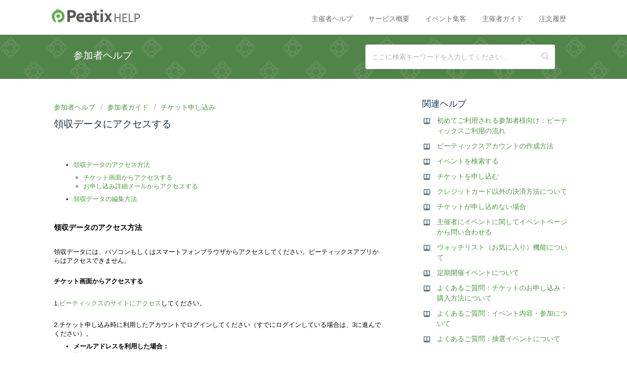

--- FILE ---
content_type: text/html; charset=utf-8
request_url: https://help-attendee.peatix.com/ja-JP/support/solutions/articles/44001821741-%E9%A0%98%E5%8F%8E%E3%83%87%E3%83%BC%E3%82%BF%E3%81%AB%E3%82%A2%E3%82%AF%E3%82%BB%E3%82%B9%E3%81%99%E3%82%8B
body_size: 11463
content:
<!DOCTYPE html>
       
        <!--[if lt IE 7]><html class="no-js ie6 dew-dsm-theme " lang="ja-JP" dir="ltr" data-date-format="non_us"><![endif]-->       
        <!--[if IE 7]><html class="no-js ie7 dew-dsm-theme " lang="ja-JP" dir="ltr" data-date-format="non_us"><![endif]-->       
        <!--[if IE 8]><html class="no-js ie8 dew-dsm-theme " lang="ja-JP" dir="ltr" data-date-format="non_us"><![endif]-->       
        <!--[if IE 9]><html class="no-js ie9 dew-dsm-theme " lang="ja-JP" dir="ltr" data-date-format="non_us"><![endif]-->       
        <!--[if IE 10]><html class="no-js ie10 dew-dsm-theme " lang="ja-JP" dir="ltr" data-date-format="non_us"><![endif]-->       
        <!--[if (gt IE 10)|!(IE)]><!--><html class="no-js  dew-dsm-theme " lang="ja-JP" dir="ltr" data-date-format="non_us"><!--<![endif]-->
	<head>
		
		<!-- Title for the page -->
<title>
  
	
		領収データにアクセスする：参加者ヘルプ
	
  
</title>

<!-- Meta information -->
<meta name="keywords" content= "参加者ヘルプ, Attendee Help, 出席者指南" />


<!-- Responsive setting -->
<link rel="apple-touch-icon" href="/assets/misc/favicon.ico?702017" />
        <link rel="apple-touch-icon" sizes="72x72" href="/assets/misc/favicon.ico?702017" />
        <link rel="apple-touch-icon" sizes="114x114" href="/assets/misc/favicon.ico?702017" />
        <link rel="apple-touch-icon" sizes="144x144" href="/assets/misc/favicon.ico?702017" />
        <meta name="viewport" content="width=device-width, initial-scale=1.0, maximum-scale=5.0, user-scalable=yes" /> 

<!-- Google Tag Manager -->
<script>(function(w,d,s,l,i){w[l]=w[l]||[];w[l].push({'gtm.start':
new Date().getTime(),event:'gtm.js'});var f=d.getElementsByTagName(s)[0],
j=d.createElement(s),dl=l!='dataLayer'?'&l='+l:'';j.async=true;j.src=
'https://www.googletagmanager.com/gtm.js?id='+i+dl;f.parentNode.insertBefore(j,f);
})(window,document,'script','dataLayer','GTM-NXKC3BF');</script>
<!-- End Google Tag Manager -->
		
		<!-- Adding meta tag for CSRF token -->
		<meta name="csrf-param" content="authenticity_token" />
<meta name="csrf-token" content="A66NtWRLtZGY4O2ilFoM1lejEAyeja9To/4PGUv0OL4KkyFRC95JNLL86N1c9lwo6wDbNts6aLuxHFv/J5m3QQ==" />
		<!-- End meta tag for CSRF token -->
		
		<!-- Fav icon for portal -->
		<link rel='shortcut icon' href='/assets/misc/favicon.ico?702017' />

		<!-- Base stylesheet -->
 
		<link rel="stylesheet" media="print" href="https://assets3.freshdesk.com/assets/cdn/portal_print-6e04b27f27ab27faab81f917d275d593fa892ce13150854024baaf983b3f4326.css" />
	  		<link rel="stylesheet" media="screen" href="https://assets9.freshdesk.com/assets/cdn/falcon_portal_utils-a58414d6bc8bc6ca4d78f5b3f76522e4970de435e68a5a2fedcda0db58f21600.css" />	

		
		<!-- Theme stylesheet -->

		<link href="/support/theme.css?v=4&amp;d=1725972133" media="screen" rel="stylesheet" type="text/css">

		<!-- Google font url if present -->
		

		<!-- Including default portal based script framework at the top -->
		<script src="https://assets4.freshdesk.com/assets/cdn/portal_head_v2-d07ff5985065d4b2f2826fdbbaef7df41eb75e17b915635bf0413a6bc12fd7b7.js"></script>
		<!-- Including syntexhighlighter for portal -->
		<script src="https://assets4.freshdesk.com/assets/cdn/prism-841b9ba9ca7f9e1bc3cdfdd4583524f65913717a3ab77714a45dd2921531a402.js"></script>

		

		<!-- Access portal settings information via javascript -->
		 <script type="text/javascript">     var portal = {"language":"en","name":"Help attendee","contact_info":"","current_page_name":"article_view","current_tab":"solutions","vault_service":{"url":"https://vault-service.freshworks.com/data","max_try":2,"product_name":"fd"},"current_account_id":1078723,"preferences":{"bg_color":"#ffffff","header_color":"#ffffff","help_center_color":"#518449","footer_color":"#f5f5f7","tab_color":"#ffffff","tab_hover_color":"#02b875","btn_background":"#f3f5f7","btn_primary_background":"#56ab48","base_font":"Helvetica Neue","text_color":"#183247","headings_font":"Helvetica Neue","headings_color":"#183247","link_color":"#4d9940","link_color_hover":"#183247","input_focus_ring_color":"#56ab48","non_responsive":"false"},"image_placeholders":{"spacer":"https://assets2.freshdesk.com/assets/misc/spacer.gif","profile_thumb":"https://assets2.freshdesk.com/assets/misc/profile_blank_thumb-4a7b26415585aebbd79863bd5497100b1ea52bab8df8db7a1aecae4da879fd96.jpg","profile_medium":"https://assets7.freshdesk.com/assets/misc/profile_blank_medium-1dfbfbae68bb67de0258044a99f62e94144f1cc34efeea73e3fb85fe51bc1a2c.jpg"},"falcon_portal_theme":true,"current_object_id":44001821741};     var attachment_size = 20;     var blocked_extensions = "exe,dll,sys,swf,scr,gzquar,js,jse,class,vb,com,bat,cmd,pif,img,iso,hta,html,msc,msp,cpl,reg,tmp,py,ps,msi,msp,inf,scf,ocx,bin,ws,sh,lnk,gadget,dmg,msh,apk,iqy,pub,jar,zip,rar,sfx,zix,ear,war,arj";     var allowed_extensions = "";     var store = { 
        ticket: {},
        portalLaunchParty: {} };    store.portalLaunchParty.ticketFragmentsEnabled = false;    store.pod = "us-east-1";    store.region = "US"; </script> 


			
	</head>
	<body>
            	
		
		
		<!-- Google Tag Manager (noscript) -->
<noscript><iframe src="https://www.googletagmanager.com/ns.html?id=GTM-NXKC3BF"
height="0" width="0" style="display:none;visibility:hidden"></iframe></noscript>
<!-- End Google Tag Manager (noscript) -->


  <header class="header">
    <div class="header-wrapper page page-tabs">
	  <div class="header-title">
 		 <a href="https://peatix.com" target="_blank">
    		<img src="https://cdn.peatix.com/assets/production/static/images/peatix-logo.svg" class="svg-logo-peatix" height="27">
		</a>      
        <a href="https://help.peatix.com" class="portal-logo">   
    		<img src="https://cdn.peatix.com/freshdesk/freshdesk-logo-help.png" width="58" height="27">   
        </a>
      </div>  
      
      <a data-toggle-dom="#header-tabs" href="#" data-animated="true" class="mobile-icon-nav-menu show-in-mobile"></a>
      <nav class="header-nav" id="header-tabs">
        <ul>
      
          <li><a href="https://help-organizer.peatix.com/ja-JP/support/home">主催者ヘルプ</a></li>
          <li><a href="https://services.peatix.com/ja">サービス概要</a></li>
          <li><a href="https://services.peatix.com/event-promotion">イベント集客</a></li>
          <li><a href="https://services.peatix.com/peatix-university/?utm_source=help&amp;utm_medium=headerbanner&amp;utm_campaign=help">主催者ガイド</a></li>
          <li><a href="http://peatix.com/dashboard">注文履歴</a></li>
      
        </ul>
      </nav>
    </div>
  </header>

  
    <section class="help-center help-center__narrow"> 
      <div class="hc-inner__narrow">
        <div class="hc-title">
          <h2 class="heading">
       
     	参加者ヘルプ
  	  　          
          </h2></div>
        <div class="hc-search hc-search__narrow">
          <div class="hc-search-c">
            <form class="hc-search-form print--remove" autocomplete="off" action="/ja-JP/support/search/solutions" id="hc-search-form" data-csrf-ignore="true">
	<div class="hc-search-input">
	<label for="support-search-input" class="hide">ここに検索キーワードを入力してください...</label>
		<input placeholder="ここに検索キーワードを入力してください..." type="text"
			name="term" class="special" value=""
            rel="page-search" data-max-matches="10" id="support-search-input">
	</div>
	<div class="hc-search-button">
		<button class="btn btn-primary" aria-label="検索" type="submit" autocomplete="off">
			<i class="mobile-icon-search hide-tablet"></i>
			<span class="hide-in-mobile">
				検索
			</span>
		</button>
	</div>
</form>
          </div>
        </div>
      </div>
    </section>
  




  
  <!-- Search and page links for the page -->

  

  
  
  <div class="page">
  <!-- Notification Messages -->
   <div class="alert alert-with-close notice hide" id="noticeajax"></div> 

  
  <div class="c-wrapper">   
    <section class="main content rounded-6 min-height-on-desktop fc-article-show" id="article-show-44001821741">
  <div class="breadcrumb">
    <a href="/ja-JP/support/home">
      
     	参加者ヘルプ
  	       
    </a>
    <a href="/ja-JP/support/solutions/44000452611">参加者ガイド</a>
    <a href="/ja-JP/support/solutions/folders/44000668726">チケット申し込み</a>
  </div>

  <h2 class="heading">領収データにアクセスする</h2>

  <article class="article-body" id="article-body" rel="image-enlarge">
    <p data-identifyelement="482"><span data-identifyelement="496" dir="ltr" style="color: rgb(0, 0, 0);"><a data-identifyelement="497" dir="ltr" href="https://help-attendee.peatix.com/ja-JP/support/solutions/articles/44001826297" rel="noopener noreferrer" target="_blank"></a></span></p><ul><li><span data-identifyelement="489" style="color: rgb(0, 0, 0);"><a data-identifyelement="506" dir="ltr" href="#%E9%A0%98%E5%8F%8E%E3%83%87%E3%83%BC%E3%82%BF%E3%81%AE%E3%82%A2%E3%82%AF%E3%82%BB%E3%82%B9%E6%96%B9%E6%B3%95">領収データのアクセス方法</a></span></li></ul><ul data-identifyelement="507" style="list-style-type: circle;"><li data-identifyelement="520" style="margin-left: 20px;"><span data-identifyelement="490" style="color: rgb(0, 0, 0);"><a data-identifyelement="521" href="#%E3%83%81%E3%82%B1%E3%83%83%E3%83%88%E7%94%BB%E9%9D%A2%E3%81%8B%E3%82%89%E3%82%A2%E3%82%AF%E3%82%BB%E3%82%B9%E3%81%99%E3%82%8B%E5%A0%B4%E5%90%88%EF%BC%9A">チケット画面からアクセスする</a></span></li><li data-identifyelement="522" style="margin-left: 20px;"><span data-identifyelement="491" style="color: rgb(0, 0, 0);"><a data-identifyelement="523" href="#%E3%81%8A%E7%94%B3%E3%81%97%E8%BE%BC%E3%81%BF%E8%A9%B3%E7%B4%B0%E3%83%A1%E3%83%BC%E3%83%AB%E3%81%8B%E3%82%89%E3%82%A2%E3%82%AF%E3%82%BB%E3%82%B9%E3%81%99%E3%82%8B%E5%A0%B4%E5%90%88%EF%BC%9A">お申し込み詳細メールからアクセスする</a></span></li></ul><ul data-identifyelement="502"><li data-identifyelement="511" dir="ltr"><a data-identifyelement="512" href="#%E9%A0%98%E5%8F%8E%E3%83%87%E3%83%BC%E3%82%BF%E3%81%AE%E7%B7%A8%E9%9B%86%E6%96%B9%E6%B3%95">領収データの編集方法</a></li></ul><h3 data-identifyelement="509"><span data-identifyelement="498" style="color: rgb(0, 0, 0);"><br style="margin: 0px; padding: 0px;" data-identifyelement="512"><strong data-identifyelement="513" dir="ltr" id="領収データのアクセス方法">領収データのアクセス方法</strong></span></h3><p data-identifyelement="532"><br></p><p data-identifyelement="532"><span data-identifyelement="503" dir="ltr" style="color: rgb(0, 0, 0);">領収データには、パソコンもしくはスマートフォンブラウザからアクセスしてください。ピーティックスアプリからはアクセスできません。</span></p><p data-identifyelement="532"><span data-identifyelement="503" dir="ltr" style="color: rgb(0, 0, 0);"><br data-identifyelement="533"></span></p><h4 data-identifyelement="534" id="チケット画面からアクセスする場合："><span data-identifyelement="504" style="color: rgb(0, 0, 0);"><strong data-identifyelement="535" dir="ltr">チケット画面からアクセスする</strong></span></h4><p data-identifyelement="538" dir="ltr"><br></p><p data-identifyelement="538" dir="ltr"><span data-identifyelement="505" dir="ltr" style="color: rgb(0, 0, 0);">1.<a href="http://peatix.com/dashboard" rel="noreferrer" target="_blank">ピーティックスのサイトにアクセス</a>してください。</span></p><p data-identifyelement="543"><span data-identifyelement="508" style="color: rgb(0, 0, 0);"><br data-identifyelement="544"></span></p><p data-identifyelement="545" dir="ltr"><span data-identifyelement="509" dir="ltr" style="color: rgb(0, 0, 0);">2.チケット申し込み時に利用したアカウントでログインしてください（すでにログインしている場合は、3に進んでください）。</span></p><ul data-identifyelement="544"><li data-identifyelement="548" dir="ltr"><span data-identifyelement="510" dir="ltr" style="color: rgb(0, 0, 0);"><strong>メールアドレスを利用した場合：</strong><br>登録したメールアドレスとパスワードでログインしてください。</span></li><li data-identifyelement="551" dir="ltr"><span data-identifyelement="511" dir="ltr" style="color: rgb(0, 0, 0);"><strong>外部サービスアカウント（Facebook、Twitter、Google、Apple）を利用した場合：</strong><br>いずれかのアカウントのボタンをクリックし、ログインしてください。</span></li></ul><p data-identifyelement="552"><span data-identifyelement="513" style="color: rgb(0, 0, 0);"><br data-identifyelement="553"></span></p><p data-identifyelement="554" dir="ltr"><span data-identifyelement="514" dir="ltr" style="color: rgb(0, 0, 0);">3.チケット画面にて、「領収データを表示」をクリックしてください。</span></p><p data-identifyelement="555"><span data-identifyelement="515" style="color: rgb(0, 0, 0);"><img src="https://s3.amazonaws.com/cdn.freshdesk.com/data/helpdesk/attachments/production/2043153697663/original/Vw7yEFmdgOtyZ_RB3XpUerARQqrBsCC10Q.png?1601951477" style="width: 400px;" class="fr-fil fr-dib" data-attachment="[object Object]" data-id="2043153697663" data-identifyelement="556"></span></p><p data-identifyelement="559"><span data-identifyelement="517" style="color: rgb(0, 0, 0);"><br data-identifyelement="560"></span></p><p data-identifyelement="561" dir="ltr"><span data-identifyelement="518" dir="ltr" style="color: rgb(0, 0, 0);">4.チケット購入履歴の一覧から、該当の注文の右端にある「領収データ」をクリックしてください。</span></p><p data-identifyelement="562"><span data-identifyelement="519" style="color: rgb(0, 0, 0);"><img src="https://s3.amazonaws.com/cdn.freshdesk.com/data/helpdesk/attachments/production/2043153697701/original/dx-5qaRi9mBbZkCi2c1D0uan6V_IrNMwag.png?1601951499" style="width: 700px;" class="fr-fil fr-dib" data-attachment="[object Object]" data-id="2043153697701" data-identifyelement="563"></span></p><p data-identifyelement="566"><span data-identifyelement="520" style="color: rgb(0, 0, 0);"><br data-identifyelement="567"></span></p><h4 data-identifyelement="568"><span data-identifyelement="521" style="color: rgb(0, 0, 0);"><br data-identifyelement="569"></span></h4><h4 data-identifyelement="570" id="お申し込み詳細メールからアクセスする場合："><span data-identifyelement="522" style="color: rgb(0, 0, 0);"><strong data-identifyelement="571" dir="ltr">申し込み詳細メールからアクセスする</strong></span></h4><p data-identifyelement="572"><span data-identifyelement="523" style="color: rgb(0, 0, 0);"><br data-identifyelement="573"></span></p><p data-identifyelement="574" dir="ltr"><span data-identifyelement="524" dir="ltr" style="color: rgb(0, 0, 0);">申し込み詳細メールの「領収データ」をクリックしてください。</span></p><p data-identifyelement="577" style="text-align: center;"><span data-identifyelement="525" style="color: rgb(0, 0, 0);"><img src="https://s3.amazonaws.com/cdn.freshdesk.com/data/helpdesk/attachments/production/2043094422586/original/T-tibMn6BWxqiRP0BRjqdg-WGVeeeIyjEA.png?1583825522" style="width: 400px;" class="fr-fil fr-dib" data-attachment="[object Object]" data-id="2043094422586" data-identifyelement="578"></span></p><p data-identifyelement="584" dir="ltr"><br></p><p data-identifyelement="584"><br data-identifyelement="514"></p><h3 data-identifyelement="498" id="領収データの編集方法"><span data-identifyelement="494" style="color: rgb(0, 0, 0);"><strong data-identifyelement="515" dir="ltr">領収データの編集方法</strong></span></h3><p data-identifyelement="516"><span data-identifyelement="495" style="color: rgb(0, 0, 0);"><br data-identifyelement="518"></span></p><p data-identifyelement="499"><span data-identifyelement="496" dir="ltr" style="color: rgb(0, 0, 0);">「領収書を編集する」をクリックすると、宛名と但し書きの編集ができます。</span></p><ul data-identifyelement="517"><li data-identifyelement="504" dir="ltr"><span data-identifyelement="518" dir="ltr" style="color: rgb(0, 0, 0); font-family: -apple-system, &quot;system-ui&quot;, &quot;Segoe UI&quot;, Roboto, &quot;Helvetica Neue&quot;, Arial, sans-serif; font-size: 13px; font-weight: 400; text-align: left; text-indent: 0px; display: inline !important;"><strong data-identifyelement="519">発行日</strong>：発行操作を行った日が記載されます</span></li><li data-identifyelement="504" dir="ltr"><span data-identifyelement="520" dir="ltr" style="color: rgb(0, 0, 0);"><strong data-identifyelement="521">宛名</strong>：編集できます</span></li><li data-identifyelement="505" dir="ltr"><span data-identifyelement="522" dir="ltr" style="color: rgb(0, 0, 0);"><strong data-identifyelement="523">合計</strong>：税込金額で表記されます</span></li><li data-identifyelement="505" dir="ltr"><span data-identifyelement="524" style="color: rgb(0, 0, 0);"><strong data-identifyelement="525">但し</strong>：</span><span data-identifyelement="526" dir="ltr" style="color: rgb(0, 0, 0); font-family: -apple-system, &quot;system-ui&quot;, &quot;Segoe UI&quot;, Roboto, &quot;Helvetica Neue&quot;, Arial, sans-serif; font-size: 13px; font-weight: 400; text-align: left; text-indent: 0px; display: inline !important;">編集できます</span></li></ul><p data-identifyelement="529"><img src="https://s3.amazonaws.com/cdn.freshdesk.com/data/helpdesk/attachments/production/2043559544413/original/6hS2Z_S3lYYbhaJkuB2DTbPqMLgwKoYBfg.png?1724717489" style="width: 600px; max-width: 100%;" class="fr-fil fr-dib" data-attachment="[object Object]" data-id="2043559544413"></p><p data-identifyelement="502" dir="ltr"><br></p><p data-identifyelement="502" dir="ltr"><strong><span style="color: rgb(0, 0, 0);">＜注意点＞</span></strong></p><p data-identifyelement="502" dir="ltr"><span dir="ltr" style="color: rgb(0, 0, 0);">・主催者が事前に適格請求書発行事業者登録番号（インボイス番号）を登録した場合に限り、番号が記載されます。</span><span dir="ltr" style="color: rgb(0, 0, 0);">番号が登録されていない場合、番号の記載がない以下の編集画面が表示されます。</span></p><p data-identifyelement="502" dir="ltr"><span dir="ltr" style="color: rgb(0, 0, 0);">　インボイス制度に対応した請求書が必要な場合は、直接<a href="https://help-attendee.peatix.com/ja-JP/support/solutions/articles/44001822272" rel="noreferrer" target="_blank">主催者にお問い合わせ</a>ください。</span><span dir="ltr" style="color: rgb(0, 0, 0);"><br class="Apple-interchange-newline"><img src="https://s3.amazonaws.com/cdn.freshdesk.com/data/helpdesk/attachments/production/2043566968871/original/xYSPZ7NombuXfp69wB4O9r0twD1fWm_pHg.png?1727341061" class="fr-fil fr-dib" data-id="2043566968871" style="box-sizing: border-box; border: 0px; max-width: 100%; cursor: pointer; padding: 0px 1px; margin-bottom: 5px; margin-left: 0px; display: block; text-align: left; color: rgb(0, 0, 0); font-family: -apple-system, &quot;system-ui&quot;, &quot;Segoe UI&quot;, Roboto, &quot;Helvetica Neue&quot;, Arial, sans-serif; font-size: 13px; font-weight: 400; text-indent: 0px; width: 600px;" data-attachment="[object Object]"></span></p><p data-identifyelement="502" dir="ltr"><br></p><p data-identifyelement="502" dir="ltr"><span data-identifyelement="533" dir="ltr" style="color: rgb(0, 0, 0);">・電子的に保持されている領収データが画面表示されます。ウェブサイトから印刷した領収データを経費精算などに利用できるかどうかは、ご自身であらかじめ確認してください。</span></p><p data-identifyelement="504" dir="ltr"><span data-identifyelement="535" dir="ltr" style="color: rgb(0, 0, 0);">・領収データは注文単位での発行となっています。1回の注文で複数のチケットを購入した場合、個別の発行はできません。</span></p><p data-identifyelement="541"><br data-identifyelement="542"></p>
  </article>

  <hr/>  
    

    <p class="article-vote" id="voting-container" 
											data-user-id="" 
											data-article-id="44001821741"
											data-language="ja-JP">
										この回答は役に立ちましたか？<span data-href="/ja-JP/support/solutions/articles/44001821741/thumbs_up" class="vote-up a-link" id="article_thumbs_up" 
									data-remote="true" data-method="put" data-update="#voting-container" 
									data-user-id=""
									data-article-id="44001821741"
									data-language="ja-JP"
									data-update-with-message="お役に立てて嬉しいです。フィードバックありがとうございました。">
								はい</span><span class="vote-down-container"><span data-href="/ja-JP/support/solutions/articles/44001821741/thumbs_down" class="vote-down a-link" id="article_thumbs_down" 
									data-remote="true" data-method="put" data-update="#vote-feedback-form" 
									data-user-id=""
									data-article-id="44001821741"
									data-language="ja-JP"
									data-hide-dom="#voting-container" data-show-dom="#vote-feedback-container">
								いいえ</span></span></p><a class="hide a-link" id="vote-feedback-form-link" data-hide-dom="#vote-feedback-form-link" data-show-dom="#vote-feedback-container">フィードバックを送信</a><div id="vote-feedback-container"class="hide">	<div class="lead">お役に立てずに申し訳ございません。この記事を向上させるためにフィードバックをお願い致します。</div>	<div id="vote-feedback-form">		<div class="sloading loading-small loading-block"></div>	</div></div>
    
</section>


  
  	
  	  
<section class="sidebar content rounded-6 fc-related-articles">
  <div class="article-list">
  <h3 class="list-lead">
    
      関連ヘルプ
  	     
  </h3> 
  <ul>
  	
  	  
        
          <li>
            <div>
              <a href="/ja-JP/support/solutions/articles/44001821734-%E5%88%9D%E3%82%81%E3%81%A6%E3%81%94%E5%88%A9%E7%94%A8%E3%81%95%E3%82%8C%E3%82%8B%E5%8F%82%E5%8A%A0%E8%80%85%E6%A7%98%E5%90%91%E3%81%91%EF%BC%9A%E3%83%94%E3%83%BC%E3%83%86%E3%82%A3%E3%83%83%E3%82%AF%E3%82%B9%E3%81%94%E5%88%A9%E7%94%A8%E3%81%AE%E6%B5%81%E3%82%8C">初めてご利用される参加者様向け：ピーティックスご利用の流れ</a>
            </div>
          </li>
         
       
        
          <li>
            <div>
              <a href="/ja-JP/support/solutions/articles/44002430435-%E3%83%94%E3%83%BC%E3%83%86%E3%82%A3%E3%83%83%E3%82%AF%E3%82%B9%E3%82%A2%E3%82%AB%E3%82%A6%E3%83%B3%E3%83%88%E3%81%AE%E4%BD%9C%E6%88%90%E6%96%B9%E6%B3%95">ピーティックスアカウントの作成方法</a>
            </div>
          </li>
         
       
        
          <li>
            <div>
              <a href="/ja-JP/support/solutions/articles/44002442858-%E3%82%A4%E3%83%99%E3%83%B3%E3%83%88%E3%82%92%E6%A4%9C%E7%B4%A2%E3%81%99%E3%82%8B">イベントを検索する</a>
            </div>
          </li>
         
       
        
          <li>
            <div>
              <a href="/ja-JP/support/solutions/articles/44001821791-%E3%83%81%E3%82%B1%E3%83%83%E3%83%88%E3%82%92%E7%94%B3%E3%81%97%E8%BE%BC%E3%82%80">チケットを申し込む</a>
            </div>
          </li>
         
       
        
          <li>
            <div>
              <a href="/ja-JP/support/solutions/articles/44001942870-%E3%82%AF%E3%83%AC%E3%82%B8%E3%83%83%E3%83%88%E3%82%AB%E3%83%BC%E3%83%89%E4%BB%A5%E5%A4%96%E3%81%AE%E6%B1%BA%E6%B8%88%E6%96%B9%E6%B3%95%E3%81%AB%E3%81%A4%E3%81%84%E3%81%A6">クレジットカード以外の決済方法について</a>
            </div>
          </li>
         
       
        
          <li>
            <div>
              <a href="/ja-JP/support/solutions/articles/44001821737-%E3%83%81%E3%82%B1%E3%83%83%E3%83%88%E3%81%8C%E7%94%B3%E3%81%97%E8%BE%BC%E3%82%81%E3%81%AA%E3%81%84%E5%A0%B4%E5%90%88">チケットが申し込めない場合</a>
            </div>
          </li>
         
       
        
       
        
          <li>
            <div>
              <a href="/ja-JP/support/solutions/articles/44001822272-%E4%B8%BB%E5%82%AC%E8%80%85%E3%81%AB%E3%82%A4%E3%83%99%E3%83%B3%E3%83%88%E3%81%AB%E9%96%A2%E3%81%97%E3%81%A6%E3%82%A4%E3%83%99%E3%83%B3%E3%83%88%E3%83%9A%E3%83%BC%E3%82%B8%E3%81%8B%E3%82%89%E5%95%8F%E3%81%84%E5%90%88%E3%82%8F%E3%81%9B%E3%82%8B">主催者にイベントに関してイベントページから問い合わせる</a>
            </div>
          </li>
         
       
        
          <li>
            <div>
              <a href="/ja-JP/support/solutions/articles/44002476895-%E3%82%A6%E3%82%A9%E3%83%83%E3%83%81%E3%83%AA%E3%82%B9%E3%83%88%EF%BC%88%E3%81%8A%E6%B0%97%E3%81%AB%E5%85%A5%E3%82%8A%EF%BC%89%E6%A9%9F%E8%83%BD%E3%81%AB%E3%81%A4%E3%81%84%E3%81%A6">ウォッチリスト（お気に入り）機能について</a>
            </div>
          </li>
         
       
        
          <li>
            <div>
              <a href="/ja-JP/support/solutions/articles/44002707912-%E5%AE%9A%E6%9C%9F%E9%96%8B%E5%82%AC%E3%82%A4%E3%83%99%E3%83%B3%E3%83%88%E3%81%AB%E3%81%A4%E3%81%84%E3%81%A6">定期開催イベントについて</a>
            </div>
          </li>
         
       
        
            
  	        <li>
              <a href="https://help-attendee.peatix.com/ja-JP/support/solutions/folders/44001194920" class="c-link">よくあるご質問：チケットのお申し込み・購入方法について </a>
            </li>
            <li>
              <a href="https://help-attendee.peatix.com/ja-JP/support/solutions/folders/44001195621" class="c-link">よくあるご質問：イベント内容・参加について </a>
            </li>  
            <li>
              <a href="https://help-attendee.peatix.com/ja-JP/support/solutions/folders/44001199309" class="c-link">よくあるご質問：抽選イベントについて </a>
            </li>  
            
    
 	    
    
    
    
   </ul>
  </div>
</section>
      
    
  	  
    
  	  
    
  	  
    
  

  
  	
  	  
    
  	  
    
  	  
    
  	  
    
  	  
    
  	  
    
  	  
    
  

  
  	
  	  
    
  	  
    
  

  
  	
  	  
    
  	  
    
  

  </div>
  

  

</div>


<!-- change ticket submit confirmation message -->

<!-- English -->
<script>
 jQuery(document).ready(function() {
  var temp = jQuery('#notice').clone().children().remove().end().text().trim();
  if(temp == "Your ticket has been created.")
  {
   jQuery('#notice').text("Thank you for submitting your enquiry! We will respond to you as soon as we can.");
 }
});
</script>

<!-- Japanese -->
<script>
 jQuery(document).ready(function() {
  var temp = jQuery('#notice').clone().children().remove().end().text().trim();
  if(temp == "チケットが作成されました。")
  {
   jQuery('#notice').text("お問い合わせを受け付けました。追って、Peatixサポートよりご返答させていただきます。（営業時間： 平日10：00-18：00　土日祝、年末年始、GWを除く）");
 }
});
</script>

<!-- Chinese -->
<script>
 jQuery(document).ready(function() {
  var temp = jQuery('#notice').clone().children().remove().end().text().trim();
  if(temp == "您已成功建立新 Ticket")
  {
   jQuery('#notice').text("感謝您的詢問，我們將盡快回覆您。");
 }
});
</script>


<!-- change ticket submit confirmation message END -->



<footer class="global-footer-wrap">
  <div class="global-footer page clearfix">
    
    
    
  
    <ul class="footer-nav">      
    
      <li class="footer-nav-item"><a href="https://services.peatix.com/ja" target="_blank">サービス概要</a></li>
      <li class="footer-nav-item">
        <a href="https://blog.peatix.com/?hl=ja"target="_blank">ブログ</a>
      </li>
      <li class="footer-nav-item">
        <a href="https://about.peatix.com/aboutus.html?hl=ja" target="_blank">会社概要</a>
      </li>
      <li class="footer-nav-item"><a href="https://about.peatix.com/jobs.html" target="_blank">採用</a></li>
      <li class="footer-nav-item"><a href="https://about.peatix.com/pressroom.html" target="_blank">プレスルーム</a></li>
    
    </ul>
    <div class="social-media clearfix">
      <a href="https://ptix.co/TwitterGlobal" class="visit-twitter icon-twitter">Twitter</a>
      <a href="https://ptix.co/FacebookGlobal" class="visit-fb icon-fb">Facebook</a>
      <a href="https://ptix.co/InstagramGlobal" class="visit-insta icon-instagram">Instagram</a>
    </div>  
    <div class="lang-switch-wrap">
      <div class="banner-language-selector pull-right" data-tabs="tabs"
                data-toggle='tooltip' data-placement="bottom" title=""><ul class="language-options" role="tablist"><li class="dropdown"><h5 class="dropdown-toggle" data-toggle="dropdown"><span>Japanese</span><span class="caret"></span></h5><ul class="dropdown-menu " role="menu" aria-labelledby="dropdownMenu"><li><a class="" tabindex="-1" href="/en/support/solutions/articles/44001821741-how-to-access-your-receipt">English</a></li><li><a class="active" tabindex="-1" href="/ja-JP/support/solutions/articles/44001821741-%E9%A0%98%E5%8F%8E%E3%83%87%E3%83%BC%E3%82%BF%E3%81%AB%E3%82%A2%E3%82%AF%E3%82%BB%E3%82%B9%E3%81%99%E3%82%8B"><span class='icon-dd-tick-dark'></span>Japanese </a></li></ul></li></ul></div>
    </div>

    <ul class="footer-legal">
         
      <li class="footer-nav-item">
        <a href="https://about.peatix.com/tos.html?hl=ja">利用規則</a>
      </li>    
      <li class="footer-nav-item">
        <a href="https://about.peatix.com/privacy_stmnt.html?hl=ja&amp;force=jp" target="_blank">個人情報保護方針</a>
      </li>
      <li class="footer-nav-item">
        <a href="https://about.peatix.com/privacy.html?hl=ja&amp;force=jp" target="_blank">プライバシーポリシー</a>
      </li>
      <li class="footer-nav-item">
        <a href="https://about.peatix.com/legal-company.html?hl=ja&amp;force=jp" target="_blank">特定商取引法に基づく表記</a>
      </li>
     
      <li class="footer-nav-item"><a href="https://about.peatix.com/dmca.html">DMCA</a></li>
      
        <li class="footer-nav-item"><a href="https://about.peatix.com/cookies.html?hl=ja">クッキーポリシー</a></li>
      
      <li class="footer-nav-item">© 2024 Peatix Inc.</li>
    </ul>
  </div>
  
  
  <script>
    window.fcWidgetMessengerConfig = {
        config: {
            eagerLoad: true
        }
    }
  </script>
  <script src='//fw-cdn.com/10902295/3664986.js'
  chat='true'>
  </script>
   
</footer>




			<script src="https://assets1.freshdesk.com/assets/cdn/portal_bottom-0fe88ce7f44d512c644a48fda3390ae66247caeea647e04d017015099f25db87.js"></script>

		<script src="https://assets6.freshdesk.com/assets/cdn/redactor-642f8cbfacb4c2762350a557838bbfaadec878d0d24e9a0d8dfe90b2533f0e5d.js"></script> 
		<script src="https://assets4.freshdesk.com/assets/cdn/lang/ja-jp-bbe23039737e012d23d5142af6755e05c96f4a50dbc0bb185ca2c41b0a796cd7.js"></script>
		<!-- for i18n-js translations -->
  		<script src="https://assets1.freshdesk.com/assets/cdn/i18n/portal/ja-JP-b3ed614ad9bb2d6d23421815765715f0b5cfa80094dd0774d71f60db35973ab9.js"></script>
		<!-- Including default portal based script at the bottom -->
		<script nonce="z7L9GAOpD8UPzG9JQ2NccQ==">
//<![CDATA[
	
	jQuery(document).ready(function() {
					
		// Setting the locale for moment js
		moment.lang('ja-jp');

		var validation_meassages = {"required":"このフィールドは必須です。","remote":"このフィールドを修正してください。","email":"有効なメールアドレスを入力してください。","url":"有効なURLを入力してください。","date":"有効な日付を入力してください。","dateISO":"有効な日付を入力してください（ISO）。","number":"有効な番号を入力してください。","digits":"数字だけで入力してください。","creditcard":"有効なクレジットカード番号を入力してください。","equalTo":"同じ値を再度入力してください。","two_decimal_place_warning":"Value cannot have more than 2 decimal digits","integration_no_match":"一致するデータがありません...","select_atleast_one":"少なくとも 1 つのオプションを選択してください。","ember_method_name_reserved":"この名前は予約済みなので使用できません。別の名前を選択してください。"}	

		jQuery.extend(jQuery.validator.messages, validation_meassages );


		jQuery(".call_duration").each(function () {
			var format,time;
			if (jQuery(this).data("time") === undefined) { return; }
			if(jQuery(this).hasClass('freshcaller')){ return; }
			time = jQuery(this).data("time");
			if (time>=3600) {
			 format = "hh:mm:ss";
			} else {
				format = "mm:ss";
			}
			jQuery(this).html(time.toTime(format));
		});
	});

	// Shortcuts variables
	var Shortcuts = {"global":{"help":"?","save":"mod+return","cancel":"esc","search":"/","status_dialog":"mod+alt+return","save_cuctomization":"mod+shift+s"},"app_nav":{"dashboard":"g d","tickets":"g t","social":"g e","solutions":"g s","forums":"g f","customers":"g c","reports":"g r","admin":"g a","ticket_new":"g n","compose_email":"g m"},"pagination":{"previous":"alt+left","next":"alt+right","alt_previous":"j","alt_next":"k"},"ticket_list":{"ticket_show":"return","select":"x","select_all":"shift+x","search_view":"v","show_description":"space","unwatch":"w","delete":"#","pickup":"@","spam":"!","close":"~","silent_close":"alt+shift+`","undo":"z","reply":"r","forward":"f","add_note":"n","scenario":"s"},"ticket_detail":{"toggle_watcher":"w","reply":"r","forward":"f","add_note":"n","close":"~","silent_close":"alt+shift+`","add_time":"m","spam":"!","delete":"#","show_activities_toggle":"}","properties":"p","expand":"]","undo":"z","select_watcher":"shift+w","go_to_next":["j","down"],"go_to_previous":["k","up"],"scenario":"s","pickup":"@","collaboration":"d"},"social_stream":{"search":"s","go_to_next":["j","down"],"go_to_previous":["k","up"],"open_stream":["space","return"],"close":"esc","reply":"r","retweet":"shift+r"},"portal_customizations":{"preview":"mod+shift+p"},"discussions":{"toggle_following":"w","add_follower":"shift+w","reply_topic":"r"}};
	
	// Date formats
	var DATE_FORMATS = {"non_us":{"moment_date_with_week":"ddd, D MMM, YYYY","datepicker":"d M, yy","datepicker_escaped":"d M yy","datepicker_full_date":"D, d M, yy","mediumDate":"d MMM, yyyy"},"us":{"moment_date_with_week":"ddd, MMM D, YYYY","datepicker":"M d, yy","datepicker_escaped":"M d yy","datepicker_full_date":"D, M d, yy","mediumDate":"MMM d, yyyy"}};

	var lang = { 
		loadingText: "お待ちください...",
		viewAllTickets: "View all tickets"
	};


//]]>
</script> 

		

		<img src='/ja-JP/support/solutions/articles/44001821741-%E9%A0%98%E5%8F%8E%E3%83%87%E3%83%BC%E3%82%BF%E3%81%AB%E3%82%A2%E3%82%AF%E3%82%BB%E3%82%B9%E3%81%99%E3%82%8B/hit' alt='記事の表示回数' aria-hidden='true'/>
		<script type="text/javascript">
     		I18n.defaultLocale = "en";
     		I18n.locale = "ja-JP";
		</script>
			
    	


		<!-- Include dynamic input field script for signup and profile pages (Mint theme) -->

	</body>
</html>
